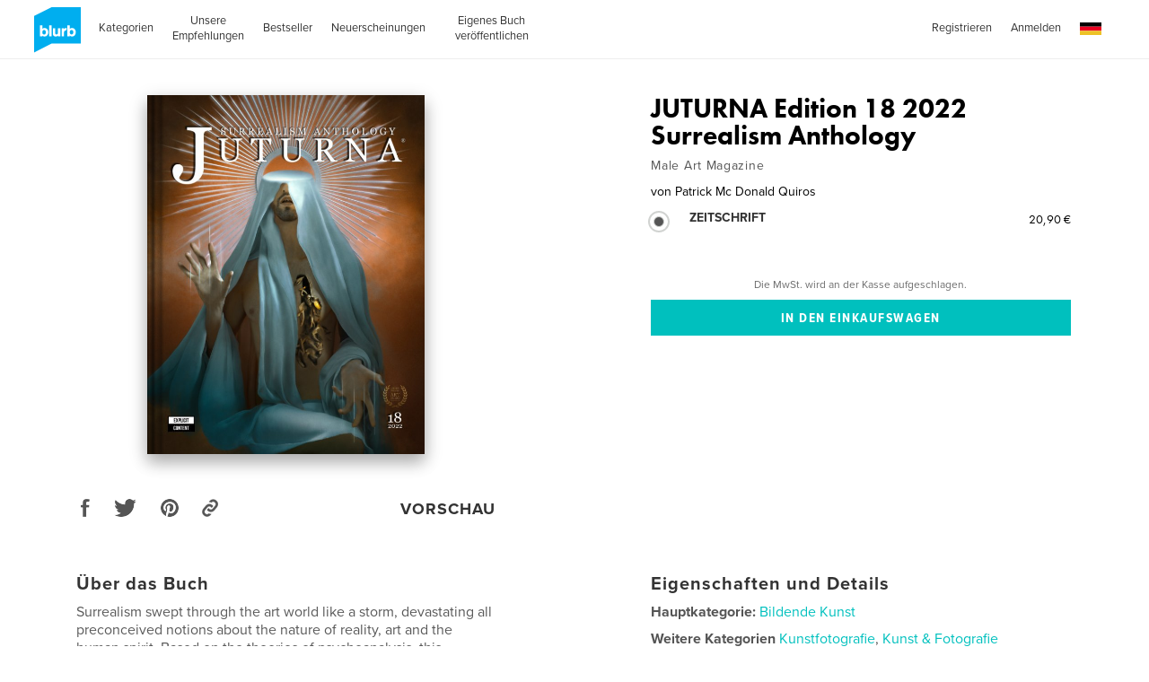

--- FILE ---
content_type: text/html; charset=utf-8
request_url: https://www.google.com/recaptcha/api2/anchor?ar=1&k=6LdYlHUUAAAAAGR0VR_KjlDMfvnnWb2XhZ4cAhOK&co=aHR0cHM6Ly93d3cuYmx1cmIuZGU6NDQz&hl=de&v=PoyoqOPhxBO7pBk68S4YbpHZ&size=invisible&badge=inline&anchor-ms=20000&execute-ms=30000&cb=8ht4ijrcxw2y
body_size: 49414
content:
<!DOCTYPE HTML><html dir="ltr" lang="de"><head><meta http-equiv="Content-Type" content="text/html; charset=UTF-8">
<meta http-equiv="X-UA-Compatible" content="IE=edge">
<title>reCAPTCHA</title>
<style type="text/css">
/* cyrillic-ext */
@font-face {
  font-family: 'Roboto';
  font-style: normal;
  font-weight: 400;
  font-stretch: 100%;
  src: url(//fonts.gstatic.com/s/roboto/v48/KFO7CnqEu92Fr1ME7kSn66aGLdTylUAMa3GUBHMdazTgWw.woff2) format('woff2');
  unicode-range: U+0460-052F, U+1C80-1C8A, U+20B4, U+2DE0-2DFF, U+A640-A69F, U+FE2E-FE2F;
}
/* cyrillic */
@font-face {
  font-family: 'Roboto';
  font-style: normal;
  font-weight: 400;
  font-stretch: 100%;
  src: url(//fonts.gstatic.com/s/roboto/v48/KFO7CnqEu92Fr1ME7kSn66aGLdTylUAMa3iUBHMdazTgWw.woff2) format('woff2');
  unicode-range: U+0301, U+0400-045F, U+0490-0491, U+04B0-04B1, U+2116;
}
/* greek-ext */
@font-face {
  font-family: 'Roboto';
  font-style: normal;
  font-weight: 400;
  font-stretch: 100%;
  src: url(//fonts.gstatic.com/s/roboto/v48/KFO7CnqEu92Fr1ME7kSn66aGLdTylUAMa3CUBHMdazTgWw.woff2) format('woff2');
  unicode-range: U+1F00-1FFF;
}
/* greek */
@font-face {
  font-family: 'Roboto';
  font-style: normal;
  font-weight: 400;
  font-stretch: 100%;
  src: url(//fonts.gstatic.com/s/roboto/v48/KFO7CnqEu92Fr1ME7kSn66aGLdTylUAMa3-UBHMdazTgWw.woff2) format('woff2');
  unicode-range: U+0370-0377, U+037A-037F, U+0384-038A, U+038C, U+038E-03A1, U+03A3-03FF;
}
/* math */
@font-face {
  font-family: 'Roboto';
  font-style: normal;
  font-weight: 400;
  font-stretch: 100%;
  src: url(//fonts.gstatic.com/s/roboto/v48/KFO7CnqEu92Fr1ME7kSn66aGLdTylUAMawCUBHMdazTgWw.woff2) format('woff2');
  unicode-range: U+0302-0303, U+0305, U+0307-0308, U+0310, U+0312, U+0315, U+031A, U+0326-0327, U+032C, U+032F-0330, U+0332-0333, U+0338, U+033A, U+0346, U+034D, U+0391-03A1, U+03A3-03A9, U+03B1-03C9, U+03D1, U+03D5-03D6, U+03F0-03F1, U+03F4-03F5, U+2016-2017, U+2034-2038, U+203C, U+2040, U+2043, U+2047, U+2050, U+2057, U+205F, U+2070-2071, U+2074-208E, U+2090-209C, U+20D0-20DC, U+20E1, U+20E5-20EF, U+2100-2112, U+2114-2115, U+2117-2121, U+2123-214F, U+2190, U+2192, U+2194-21AE, U+21B0-21E5, U+21F1-21F2, U+21F4-2211, U+2213-2214, U+2216-22FF, U+2308-230B, U+2310, U+2319, U+231C-2321, U+2336-237A, U+237C, U+2395, U+239B-23B7, U+23D0, U+23DC-23E1, U+2474-2475, U+25AF, U+25B3, U+25B7, U+25BD, U+25C1, U+25CA, U+25CC, U+25FB, U+266D-266F, U+27C0-27FF, U+2900-2AFF, U+2B0E-2B11, U+2B30-2B4C, U+2BFE, U+3030, U+FF5B, U+FF5D, U+1D400-1D7FF, U+1EE00-1EEFF;
}
/* symbols */
@font-face {
  font-family: 'Roboto';
  font-style: normal;
  font-weight: 400;
  font-stretch: 100%;
  src: url(//fonts.gstatic.com/s/roboto/v48/KFO7CnqEu92Fr1ME7kSn66aGLdTylUAMaxKUBHMdazTgWw.woff2) format('woff2');
  unicode-range: U+0001-000C, U+000E-001F, U+007F-009F, U+20DD-20E0, U+20E2-20E4, U+2150-218F, U+2190, U+2192, U+2194-2199, U+21AF, U+21E6-21F0, U+21F3, U+2218-2219, U+2299, U+22C4-22C6, U+2300-243F, U+2440-244A, U+2460-24FF, U+25A0-27BF, U+2800-28FF, U+2921-2922, U+2981, U+29BF, U+29EB, U+2B00-2BFF, U+4DC0-4DFF, U+FFF9-FFFB, U+10140-1018E, U+10190-1019C, U+101A0, U+101D0-101FD, U+102E0-102FB, U+10E60-10E7E, U+1D2C0-1D2D3, U+1D2E0-1D37F, U+1F000-1F0FF, U+1F100-1F1AD, U+1F1E6-1F1FF, U+1F30D-1F30F, U+1F315, U+1F31C, U+1F31E, U+1F320-1F32C, U+1F336, U+1F378, U+1F37D, U+1F382, U+1F393-1F39F, U+1F3A7-1F3A8, U+1F3AC-1F3AF, U+1F3C2, U+1F3C4-1F3C6, U+1F3CA-1F3CE, U+1F3D4-1F3E0, U+1F3ED, U+1F3F1-1F3F3, U+1F3F5-1F3F7, U+1F408, U+1F415, U+1F41F, U+1F426, U+1F43F, U+1F441-1F442, U+1F444, U+1F446-1F449, U+1F44C-1F44E, U+1F453, U+1F46A, U+1F47D, U+1F4A3, U+1F4B0, U+1F4B3, U+1F4B9, U+1F4BB, U+1F4BF, U+1F4C8-1F4CB, U+1F4D6, U+1F4DA, U+1F4DF, U+1F4E3-1F4E6, U+1F4EA-1F4ED, U+1F4F7, U+1F4F9-1F4FB, U+1F4FD-1F4FE, U+1F503, U+1F507-1F50B, U+1F50D, U+1F512-1F513, U+1F53E-1F54A, U+1F54F-1F5FA, U+1F610, U+1F650-1F67F, U+1F687, U+1F68D, U+1F691, U+1F694, U+1F698, U+1F6AD, U+1F6B2, U+1F6B9-1F6BA, U+1F6BC, U+1F6C6-1F6CF, U+1F6D3-1F6D7, U+1F6E0-1F6EA, U+1F6F0-1F6F3, U+1F6F7-1F6FC, U+1F700-1F7FF, U+1F800-1F80B, U+1F810-1F847, U+1F850-1F859, U+1F860-1F887, U+1F890-1F8AD, U+1F8B0-1F8BB, U+1F8C0-1F8C1, U+1F900-1F90B, U+1F93B, U+1F946, U+1F984, U+1F996, U+1F9E9, U+1FA00-1FA6F, U+1FA70-1FA7C, U+1FA80-1FA89, U+1FA8F-1FAC6, U+1FACE-1FADC, U+1FADF-1FAE9, U+1FAF0-1FAF8, U+1FB00-1FBFF;
}
/* vietnamese */
@font-face {
  font-family: 'Roboto';
  font-style: normal;
  font-weight: 400;
  font-stretch: 100%;
  src: url(//fonts.gstatic.com/s/roboto/v48/KFO7CnqEu92Fr1ME7kSn66aGLdTylUAMa3OUBHMdazTgWw.woff2) format('woff2');
  unicode-range: U+0102-0103, U+0110-0111, U+0128-0129, U+0168-0169, U+01A0-01A1, U+01AF-01B0, U+0300-0301, U+0303-0304, U+0308-0309, U+0323, U+0329, U+1EA0-1EF9, U+20AB;
}
/* latin-ext */
@font-face {
  font-family: 'Roboto';
  font-style: normal;
  font-weight: 400;
  font-stretch: 100%;
  src: url(//fonts.gstatic.com/s/roboto/v48/KFO7CnqEu92Fr1ME7kSn66aGLdTylUAMa3KUBHMdazTgWw.woff2) format('woff2');
  unicode-range: U+0100-02BA, U+02BD-02C5, U+02C7-02CC, U+02CE-02D7, U+02DD-02FF, U+0304, U+0308, U+0329, U+1D00-1DBF, U+1E00-1E9F, U+1EF2-1EFF, U+2020, U+20A0-20AB, U+20AD-20C0, U+2113, U+2C60-2C7F, U+A720-A7FF;
}
/* latin */
@font-face {
  font-family: 'Roboto';
  font-style: normal;
  font-weight: 400;
  font-stretch: 100%;
  src: url(//fonts.gstatic.com/s/roboto/v48/KFO7CnqEu92Fr1ME7kSn66aGLdTylUAMa3yUBHMdazQ.woff2) format('woff2');
  unicode-range: U+0000-00FF, U+0131, U+0152-0153, U+02BB-02BC, U+02C6, U+02DA, U+02DC, U+0304, U+0308, U+0329, U+2000-206F, U+20AC, U+2122, U+2191, U+2193, U+2212, U+2215, U+FEFF, U+FFFD;
}
/* cyrillic-ext */
@font-face {
  font-family: 'Roboto';
  font-style: normal;
  font-weight: 500;
  font-stretch: 100%;
  src: url(//fonts.gstatic.com/s/roboto/v48/KFO7CnqEu92Fr1ME7kSn66aGLdTylUAMa3GUBHMdazTgWw.woff2) format('woff2');
  unicode-range: U+0460-052F, U+1C80-1C8A, U+20B4, U+2DE0-2DFF, U+A640-A69F, U+FE2E-FE2F;
}
/* cyrillic */
@font-face {
  font-family: 'Roboto';
  font-style: normal;
  font-weight: 500;
  font-stretch: 100%;
  src: url(//fonts.gstatic.com/s/roboto/v48/KFO7CnqEu92Fr1ME7kSn66aGLdTylUAMa3iUBHMdazTgWw.woff2) format('woff2');
  unicode-range: U+0301, U+0400-045F, U+0490-0491, U+04B0-04B1, U+2116;
}
/* greek-ext */
@font-face {
  font-family: 'Roboto';
  font-style: normal;
  font-weight: 500;
  font-stretch: 100%;
  src: url(//fonts.gstatic.com/s/roboto/v48/KFO7CnqEu92Fr1ME7kSn66aGLdTylUAMa3CUBHMdazTgWw.woff2) format('woff2');
  unicode-range: U+1F00-1FFF;
}
/* greek */
@font-face {
  font-family: 'Roboto';
  font-style: normal;
  font-weight: 500;
  font-stretch: 100%;
  src: url(//fonts.gstatic.com/s/roboto/v48/KFO7CnqEu92Fr1ME7kSn66aGLdTylUAMa3-UBHMdazTgWw.woff2) format('woff2');
  unicode-range: U+0370-0377, U+037A-037F, U+0384-038A, U+038C, U+038E-03A1, U+03A3-03FF;
}
/* math */
@font-face {
  font-family: 'Roboto';
  font-style: normal;
  font-weight: 500;
  font-stretch: 100%;
  src: url(//fonts.gstatic.com/s/roboto/v48/KFO7CnqEu92Fr1ME7kSn66aGLdTylUAMawCUBHMdazTgWw.woff2) format('woff2');
  unicode-range: U+0302-0303, U+0305, U+0307-0308, U+0310, U+0312, U+0315, U+031A, U+0326-0327, U+032C, U+032F-0330, U+0332-0333, U+0338, U+033A, U+0346, U+034D, U+0391-03A1, U+03A3-03A9, U+03B1-03C9, U+03D1, U+03D5-03D6, U+03F0-03F1, U+03F4-03F5, U+2016-2017, U+2034-2038, U+203C, U+2040, U+2043, U+2047, U+2050, U+2057, U+205F, U+2070-2071, U+2074-208E, U+2090-209C, U+20D0-20DC, U+20E1, U+20E5-20EF, U+2100-2112, U+2114-2115, U+2117-2121, U+2123-214F, U+2190, U+2192, U+2194-21AE, U+21B0-21E5, U+21F1-21F2, U+21F4-2211, U+2213-2214, U+2216-22FF, U+2308-230B, U+2310, U+2319, U+231C-2321, U+2336-237A, U+237C, U+2395, U+239B-23B7, U+23D0, U+23DC-23E1, U+2474-2475, U+25AF, U+25B3, U+25B7, U+25BD, U+25C1, U+25CA, U+25CC, U+25FB, U+266D-266F, U+27C0-27FF, U+2900-2AFF, U+2B0E-2B11, U+2B30-2B4C, U+2BFE, U+3030, U+FF5B, U+FF5D, U+1D400-1D7FF, U+1EE00-1EEFF;
}
/* symbols */
@font-face {
  font-family: 'Roboto';
  font-style: normal;
  font-weight: 500;
  font-stretch: 100%;
  src: url(//fonts.gstatic.com/s/roboto/v48/KFO7CnqEu92Fr1ME7kSn66aGLdTylUAMaxKUBHMdazTgWw.woff2) format('woff2');
  unicode-range: U+0001-000C, U+000E-001F, U+007F-009F, U+20DD-20E0, U+20E2-20E4, U+2150-218F, U+2190, U+2192, U+2194-2199, U+21AF, U+21E6-21F0, U+21F3, U+2218-2219, U+2299, U+22C4-22C6, U+2300-243F, U+2440-244A, U+2460-24FF, U+25A0-27BF, U+2800-28FF, U+2921-2922, U+2981, U+29BF, U+29EB, U+2B00-2BFF, U+4DC0-4DFF, U+FFF9-FFFB, U+10140-1018E, U+10190-1019C, U+101A0, U+101D0-101FD, U+102E0-102FB, U+10E60-10E7E, U+1D2C0-1D2D3, U+1D2E0-1D37F, U+1F000-1F0FF, U+1F100-1F1AD, U+1F1E6-1F1FF, U+1F30D-1F30F, U+1F315, U+1F31C, U+1F31E, U+1F320-1F32C, U+1F336, U+1F378, U+1F37D, U+1F382, U+1F393-1F39F, U+1F3A7-1F3A8, U+1F3AC-1F3AF, U+1F3C2, U+1F3C4-1F3C6, U+1F3CA-1F3CE, U+1F3D4-1F3E0, U+1F3ED, U+1F3F1-1F3F3, U+1F3F5-1F3F7, U+1F408, U+1F415, U+1F41F, U+1F426, U+1F43F, U+1F441-1F442, U+1F444, U+1F446-1F449, U+1F44C-1F44E, U+1F453, U+1F46A, U+1F47D, U+1F4A3, U+1F4B0, U+1F4B3, U+1F4B9, U+1F4BB, U+1F4BF, U+1F4C8-1F4CB, U+1F4D6, U+1F4DA, U+1F4DF, U+1F4E3-1F4E6, U+1F4EA-1F4ED, U+1F4F7, U+1F4F9-1F4FB, U+1F4FD-1F4FE, U+1F503, U+1F507-1F50B, U+1F50D, U+1F512-1F513, U+1F53E-1F54A, U+1F54F-1F5FA, U+1F610, U+1F650-1F67F, U+1F687, U+1F68D, U+1F691, U+1F694, U+1F698, U+1F6AD, U+1F6B2, U+1F6B9-1F6BA, U+1F6BC, U+1F6C6-1F6CF, U+1F6D3-1F6D7, U+1F6E0-1F6EA, U+1F6F0-1F6F3, U+1F6F7-1F6FC, U+1F700-1F7FF, U+1F800-1F80B, U+1F810-1F847, U+1F850-1F859, U+1F860-1F887, U+1F890-1F8AD, U+1F8B0-1F8BB, U+1F8C0-1F8C1, U+1F900-1F90B, U+1F93B, U+1F946, U+1F984, U+1F996, U+1F9E9, U+1FA00-1FA6F, U+1FA70-1FA7C, U+1FA80-1FA89, U+1FA8F-1FAC6, U+1FACE-1FADC, U+1FADF-1FAE9, U+1FAF0-1FAF8, U+1FB00-1FBFF;
}
/* vietnamese */
@font-face {
  font-family: 'Roboto';
  font-style: normal;
  font-weight: 500;
  font-stretch: 100%;
  src: url(//fonts.gstatic.com/s/roboto/v48/KFO7CnqEu92Fr1ME7kSn66aGLdTylUAMa3OUBHMdazTgWw.woff2) format('woff2');
  unicode-range: U+0102-0103, U+0110-0111, U+0128-0129, U+0168-0169, U+01A0-01A1, U+01AF-01B0, U+0300-0301, U+0303-0304, U+0308-0309, U+0323, U+0329, U+1EA0-1EF9, U+20AB;
}
/* latin-ext */
@font-face {
  font-family: 'Roboto';
  font-style: normal;
  font-weight: 500;
  font-stretch: 100%;
  src: url(//fonts.gstatic.com/s/roboto/v48/KFO7CnqEu92Fr1ME7kSn66aGLdTylUAMa3KUBHMdazTgWw.woff2) format('woff2');
  unicode-range: U+0100-02BA, U+02BD-02C5, U+02C7-02CC, U+02CE-02D7, U+02DD-02FF, U+0304, U+0308, U+0329, U+1D00-1DBF, U+1E00-1E9F, U+1EF2-1EFF, U+2020, U+20A0-20AB, U+20AD-20C0, U+2113, U+2C60-2C7F, U+A720-A7FF;
}
/* latin */
@font-face {
  font-family: 'Roboto';
  font-style: normal;
  font-weight: 500;
  font-stretch: 100%;
  src: url(//fonts.gstatic.com/s/roboto/v48/KFO7CnqEu92Fr1ME7kSn66aGLdTylUAMa3yUBHMdazQ.woff2) format('woff2');
  unicode-range: U+0000-00FF, U+0131, U+0152-0153, U+02BB-02BC, U+02C6, U+02DA, U+02DC, U+0304, U+0308, U+0329, U+2000-206F, U+20AC, U+2122, U+2191, U+2193, U+2212, U+2215, U+FEFF, U+FFFD;
}
/* cyrillic-ext */
@font-face {
  font-family: 'Roboto';
  font-style: normal;
  font-weight: 900;
  font-stretch: 100%;
  src: url(//fonts.gstatic.com/s/roboto/v48/KFO7CnqEu92Fr1ME7kSn66aGLdTylUAMa3GUBHMdazTgWw.woff2) format('woff2');
  unicode-range: U+0460-052F, U+1C80-1C8A, U+20B4, U+2DE0-2DFF, U+A640-A69F, U+FE2E-FE2F;
}
/* cyrillic */
@font-face {
  font-family: 'Roboto';
  font-style: normal;
  font-weight: 900;
  font-stretch: 100%;
  src: url(//fonts.gstatic.com/s/roboto/v48/KFO7CnqEu92Fr1ME7kSn66aGLdTylUAMa3iUBHMdazTgWw.woff2) format('woff2');
  unicode-range: U+0301, U+0400-045F, U+0490-0491, U+04B0-04B1, U+2116;
}
/* greek-ext */
@font-face {
  font-family: 'Roboto';
  font-style: normal;
  font-weight: 900;
  font-stretch: 100%;
  src: url(//fonts.gstatic.com/s/roboto/v48/KFO7CnqEu92Fr1ME7kSn66aGLdTylUAMa3CUBHMdazTgWw.woff2) format('woff2');
  unicode-range: U+1F00-1FFF;
}
/* greek */
@font-face {
  font-family: 'Roboto';
  font-style: normal;
  font-weight: 900;
  font-stretch: 100%;
  src: url(//fonts.gstatic.com/s/roboto/v48/KFO7CnqEu92Fr1ME7kSn66aGLdTylUAMa3-UBHMdazTgWw.woff2) format('woff2');
  unicode-range: U+0370-0377, U+037A-037F, U+0384-038A, U+038C, U+038E-03A1, U+03A3-03FF;
}
/* math */
@font-face {
  font-family: 'Roboto';
  font-style: normal;
  font-weight: 900;
  font-stretch: 100%;
  src: url(//fonts.gstatic.com/s/roboto/v48/KFO7CnqEu92Fr1ME7kSn66aGLdTylUAMawCUBHMdazTgWw.woff2) format('woff2');
  unicode-range: U+0302-0303, U+0305, U+0307-0308, U+0310, U+0312, U+0315, U+031A, U+0326-0327, U+032C, U+032F-0330, U+0332-0333, U+0338, U+033A, U+0346, U+034D, U+0391-03A1, U+03A3-03A9, U+03B1-03C9, U+03D1, U+03D5-03D6, U+03F0-03F1, U+03F4-03F5, U+2016-2017, U+2034-2038, U+203C, U+2040, U+2043, U+2047, U+2050, U+2057, U+205F, U+2070-2071, U+2074-208E, U+2090-209C, U+20D0-20DC, U+20E1, U+20E5-20EF, U+2100-2112, U+2114-2115, U+2117-2121, U+2123-214F, U+2190, U+2192, U+2194-21AE, U+21B0-21E5, U+21F1-21F2, U+21F4-2211, U+2213-2214, U+2216-22FF, U+2308-230B, U+2310, U+2319, U+231C-2321, U+2336-237A, U+237C, U+2395, U+239B-23B7, U+23D0, U+23DC-23E1, U+2474-2475, U+25AF, U+25B3, U+25B7, U+25BD, U+25C1, U+25CA, U+25CC, U+25FB, U+266D-266F, U+27C0-27FF, U+2900-2AFF, U+2B0E-2B11, U+2B30-2B4C, U+2BFE, U+3030, U+FF5B, U+FF5D, U+1D400-1D7FF, U+1EE00-1EEFF;
}
/* symbols */
@font-face {
  font-family: 'Roboto';
  font-style: normal;
  font-weight: 900;
  font-stretch: 100%;
  src: url(//fonts.gstatic.com/s/roboto/v48/KFO7CnqEu92Fr1ME7kSn66aGLdTylUAMaxKUBHMdazTgWw.woff2) format('woff2');
  unicode-range: U+0001-000C, U+000E-001F, U+007F-009F, U+20DD-20E0, U+20E2-20E4, U+2150-218F, U+2190, U+2192, U+2194-2199, U+21AF, U+21E6-21F0, U+21F3, U+2218-2219, U+2299, U+22C4-22C6, U+2300-243F, U+2440-244A, U+2460-24FF, U+25A0-27BF, U+2800-28FF, U+2921-2922, U+2981, U+29BF, U+29EB, U+2B00-2BFF, U+4DC0-4DFF, U+FFF9-FFFB, U+10140-1018E, U+10190-1019C, U+101A0, U+101D0-101FD, U+102E0-102FB, U+10E60-10E7E, U+1D2C0-1D2D3, U+1D2E0-1D37F, U+1F000-1F0FF, U+1F100-1F1AD, U+1F1E6-1F1FF, U+1F30D-1F30F, U+1F315, U+1F31C, U+1F31E, U+1F320-1F32C, U+1F336, U+1F378, U+1F37D, U+1F382, U+1F393-1F39F, U+1F3A7-1F3A8, U+1F3AC-1F3AF, U+1F3C2, U+1F3C4-1F3C6, U+1F3CA-1F3CE, U+1F3D4-1F3E0, U+1F3ED, U+1F3F1-1F3F3, U+1F3F5-1F3F7, U+1F408, U+1F415, U+1F41F, U+1F426, U+1F43F, U+1F441-1F442, U+1F444, U+1F446-1F449, U+1F44C-1F44E, U+1F453, U+1F46A, U+1F47D, U+1F4A3, U+1F4B0, U+1F4B3, U+1F4B9, U+1F4BB, U+1F4BF, U+1F4C8-1F4CB, U+1F4D6, U+1F4DA, U+1F4DF, U+1F4E3-1F4E6, U+1F4EA-1F4ED, U+1F4F7, U+1F4F9-1F4FB, U+1F4FD-1F4FE, U+1F503, U+1F507-1F50B, U+1F50D, U+1F512-1F513, U+1F53E-1F54A, U+1F54F-1F5FA, U+1F610, U+1F650-1F67F, U+1F687, U+1F68D, U+1F691, U+1F694, U+1F698, U+1F6AD, U+1F6B2, U+1F6B9-1F6BA, U+1F6BC, U+1F6C6-1F6CF, U+1F6D3-1F6D7, U+1F6E0-1F6EA, U+1F6F0-1F6F3, U+1F6F7-1F6FC, U+1F700-1F7FF, U+1F800-1F80B, U+1F810-1F847, U+1F850-1F859, U+1F860-1F887, U+1F890-1F8AD, U+1F8B0-1F8BB, U+1F8C0-1F8C1, U+1F900-1F90B, U+1F93B, U+1F946, U+1F984, U+1F996, U+1F9E9, U+1FA00-1FA6F, U+1FA70-1FA7C, U+1FA80-1FA89, U+1FA8F-1FAC6, U+1FACE-1FADC, U+1FADF-1FAE9, U+1FAF0-1FAF8, U+1FB00-1FBFF;
}
/* vietnamese */
@font-face {
  font-family: 'Roboto';
  font-style: normal;
  font-weight: 900;
  font-stretch: 100%;
  src: url(//fonts.gstatic.com/s/roboto/v48/KFO7CnqEu92Fr1ME7kSn66aGLdTylUAMa3OUBHMdazTgWw.woff2) format('woff2');
  unicode-range: U+0102-0103, U+0110-0111, U+0128-0129, U+0168-0169, U+01A0-01A1, U+01AF-01B0, U+0300-0301, U+0303-0304, U+0308-0309, U+0323, U+0329, U+1EA0-1EF9, U+20AB;
}
/* latin-ext */
@font-face {
  font-family: 'Roboto';
  font-style: normal;
  font-weight: 900;
  font-stretch: 100%;
  src: url(//fonts.gstatic.com/s/roboto/v48/KFO7CnqEu92Fr1ME7kSn66aGLdTylUAMa3KUBHMdazTgWw.woff2) format('woff2');
  unicode-range: U+0100-02BA, U+02BD-02C5, U+02C7-02CC, U+02CE-02D7, U+02DD-02FF, U+0304, U+0308, U+0329, U+1D00-1DBF, U+1E00-1E9F, U+1EF2-1EFF, U+2020, U+20A0-20AB, U+20AD-20C0, U+2113, U+2C60-2C7F, U+A720-A7FF;
}
/* latin */
@font-face {
  font-family: 'Roboto';
  font-style: normal;
  font-weight: 900;
  font-stretch: 100%;
  src: url(//fonts.gstatic.com/s/roboto/v48/KFO7CnqEu92Fr1ME7kSn66aGLdTylUAMa3yUBHMdazQ.woff2) format('woff2');
  unicode-range: U+0000-00FF, U+0131, U+0152-0153, U+02BB-02BC, U+02C6, U+02DA, U+02DC, U+0304, U+0308, U+0329, U+2000-206F, U+20AC, U+2122, U+2191, U+2193, U+2212, U+2215, U+FEFF, U+FFFD;
}

</style>
<link rel="stylesheet" type="text/css" href="https://www.gstatic.com/recaptcha/releases/PoyoqOPhxBO7pBk68S4YbpHZ/styles__ltr.css">
<script nonce="i8hSKActB9_mQKinUCTOXQ" type="text/javascript">window['__recaptcha_api'] = 'https://www.google.com/recaptcha/api2/';</script>
<script type="text/javascript" src="https://www.gstatic.com/recaptcha/releases/PoyoqOPhxBO7pBk68S4YbpHZ/recaptcha__de.js" nonce="i8hSKActB9_mQKinUCTOXQ">
      
    </script></head>
<body><div id="rc-anchor-alert" class="rc-anchor-alert"></div>
<input type="hidden" id="recaptcha-token" value="[base64]">
<script type="text/javascript" nonce="i8hSKActB9_mQKinUCTOXQ">
      recaptcha.anchor.Main.init("[\x22ainput\x22,[\x22bgdata\x22,\x22\x22,\[base64]/[base64]/[base64]/bmV3IHJbeF0oY1swXSk6RT09Mj9uZXcgclt4XShjWzBdLGNbMV0pOkU9PTM/bmV3IHJbeF0oY1swXSxjWzFdLGNbMl0pOkU9PTQ/[base64]/[base64]/[base64]/[base64]/[base64]/[base64]/[base64]/[base64]\x22,\[base64]\x22,\x22AcOiJzAcCGUnWsO/OQYOXAPDtntBw5lUbi1fTcOXU33Cs253w6B7w4JlaHpQw6rCgMKgXm5owpl0w79xw4LDhRPDvVvDh8KSZgrCvF/[base64]/CgjLCm3R/XAQ4w6bCqyYTwrjCn8O/worDlE8+wq8gBRXCgwJowqfDucOhFDHCn8OWchPCjxfCssOow7TCjsKUwrLDscOKbHDCiMKIFjUkHsKKwrTDlzM4XXo8acKVD8KxVmHChljCuMOPcx3CsMKzPcODe8KWwrJcPMOlaMKeEx1uMMKGwoUOaWDDlMO8ccOuPsOLdkPDssO2w7/ChcO1HVzDgQYcw60Dw4XDmsKjw4J6wpZsw6PCpsOswpoBw4wyw68vw4TCnMKjwr/DqxTCqMOTCiTDhUrClRXDgQ/Cu8OxM8OONMOSw6/[base64]/DlGIgw43CiWTDjz4lJxLDqClbEcKaw4oJPHTCjMOgNsOcwrHCs8K8wpHCn8Olwro/wql3wo3ClwoAA2UBIMKLwrdvw71bwokAworCq8O4N8K8P8Ouemx2cF5Pwqx6AcO8FsOmc8O5w4ELw7F/w6nCkjxxSsOew5vCm8O9wqApw6jConTDosODXMKdL3QsUlPCjsO2w7vDncKewp/CjBXDn3Qzwrs4Q8KewpjDvi7CiMK8YsKdeBHDvcOGXGtmwqTDksKFaVfCuT9vwrfDsXYCN1VUE1pGwptTZRBrw4vChCpic3nDoXnDtcOkwoRNw5jDlMOJM8OGwoEywo/CrQ9OwqzDgl/CtyFDw51Gw7NFe8KGQsKFQcKzwrh8w4jChnZGwq7DiTQQw7sJw7JnPsOww6MtJMKhAcOxwoVjBcKaO0rCgTzClsKkw7w1GMOdwq3Dn2TDmMKwecOkGMKtw7U/LRBRwqNMwp/CkcO8wq99w6BuFkgMPzLCjcKtdsKjw4nCk8Kvw599wpUTKsK5B2PCnMKXw7nCs8Ogwo8dLsK8dR/CisKJwrjDm2xeFcOHNgrDjXbCocOSAEcUw4NqDcO7wqvClmN7MEp1wp3CtjHDj8KHw5/CqSfCkcO6ECvDpHEMw6tUw4PChVDDpsO4wpLCmMKcZUI5A8OsQG0+w6rDpcO9ay9xwrs8wprCmMKsWnA0A8OiwpUrLsKqFhwFwpnDo8OUwphAYcOGacKzwooNw707cMOyw705w6zCmcO/CVDChsO8w5lPwpBNw6LCjMKcd3RrE8OvM8KfCSrDqyLDr8KWwoEowqpVwrrCr0QYXnfDvsKIw7rDk8Kww4nChAgXQ2Uuw4UNw5zDo31NJlXClFPDgcOxw7/DlhXCsMOOJ0PDicKGYCPDv8OPw78xTsOPw5zCt2XDhMOVLMKla8ORwr7DoWvCssKOEcOKw6HChj9nw7hjRMOEwrnDtGwawrE7wovCq0LDiwwswp/CqTfDhx9TJsKYDCXCkWtVEMKvKlgrLcKREMK7ZirCjx3DmMOCWAZuw4FswokvB8KQw4LCgsK4YiDCo8OUw6wsw58Iwq53WkjCg8OVwoghwpXDkS7CnDvCkcOfH8K+FTluXRh7w5LDkSovw53DsMKCwq/DqDlHNxjCh8OELsKwwpRrd0YBZsKUOsO9MHpGbEfDpsOBT3VWwrdrwoIOMMKLw7zDmsOEF8OXw5gKZMOlworCm0jDiEFJC1pLJ8Oew7UPw4JWZ0hMw6LDpE7Co8OBC8ODVRPCv8K+w7ciw5MVPMOsD3LDl3LCjMOAwpNwRMKncSYhwoLCqMOWw50ew4PDrcK/CsOPHkgJwpIzAnF7wr5NwrnCjC/DlzTCu8KywqrDpcKGUArDhcKAcDtMw4HCnhNQwrkvU3Bzw7LDj8KUw6zDk8KyIcK7wp7Dn8KkbsO1b8K1Q8OawrQsQ8K/McKSB8ORHGfCg0/Cjm3CjsKMPBvChMKae1XCqsOKGsKQUsK7GsO8wqzDgTTDvsKxw5cVFMKTScOfF3cHecO8w7zDqMKEw7kVwq3DsCbDnMOtZjLDucKQf1MmwqLCnsKGwrkSwpHDgTjCmsO3wrwbwpPCu8O/KsOdw6JiWmoYVnvDjMKdC8K/wp3CvnLDiMKJwqDCocKbw6zDizR5LzHCly7CnmkCVSwbw7E2TsOZSkxYw5PCuAzDoVvCn8KZAcKxwqVjBcOewpXCpUPDpDJdwqjCncKjUF8gwr7Cim1GV8KkLHbDqcOEEcOlwq08wqMLwqwIw4bDhRzCjcKXw78Ow6jCo8KKw49sQz/CsDbCg8Osw7tzw5vCjkvCucO3wqzClSx/[base64]/[base64]/b2k2w4jCvcKCwrR1w73DlUJTw4zDjzF5ZcOQasO2w6PCkmNswqzDqygdXwLCryNUwoMow6DDsAI9woszNFPCksKjwoDCmVXDjMOawqw/TcKhTcK5QjsewqDDmQPCqsOoUxBZPjAvb3jCggR4blIgwqAAWQYUYMKEwqxxw5LCnsOKwoDDkcOQHDkywonCmcKBEGEnw4rDsXc7X8KQDlZeZQ3CqsOPw73DlMKCfsKsNx46wogCDwPCpMKwB37CrMKiNsKWXVbCl8KWFRsnAMObOjXCqMOgVcOMwr/CpDhAwrTCs0UmLsOsPcOkYUYuwrbDnQ1Tw64dDRYybmsPEsKEUUU+w4UUw7bCrVMFaBbDrBHCs8K9X3BZw5R9woglM8KpDVFjw7nDt8KUw6I+w7fDvGPDvMOHIg01eR8/w79kVMKZw57DtApkwqLCqRlXWi3DkcKiw6zCmMOew5sWwr/DunRKwrzCusKfDsOlwqhOwpjDnB3CvMOTMyZhEMOVwpoSe2o1w5IMF2cyM8K9J8OFw53Dl8OrMR4TYjErDsOOw4JmwoxcKRPCv1Azw53DvypXw7wzw5XDhVo0cybCn8OCw4cZKcOywrrCjnDDhsOow6jCvsO5GsKlwrPCjl9vwo9+VMOuw7/[base64]/CvTJuw5B/[base64]/Dr8O5IcOkwrTDplRYw6HCiEkbwq5gw5UUw6EGcMOGLsO2w6kTMMKYwo8mFSBcwrp1EFlMwqtCH8O5w6rDghzDs8OVwr7CozfDrzvCl8O4aMKRYMKDwqwFwoQNP8KJwroJaMKqwpMNw5vCuWDDvTlEVDjCuTp9V8Ocw6DDtsOgdX/CgGB0wpwjw5gbwrTCsTNVS1XDg8KQwoopw6HCpMKPw7xvVGBYwoDDocOOwq3DmsKywp07XcKiw7zDqMKrbcO/IsOOEEdCI8OKw77CnQYcwqLDu1gzw61Hw4/DrRt4bcKfDMKXQcOJfMO4w5gEVsOnMnfDksOfN8K+wohdcVzDncOmw6TDuAXDkngWKUhzBVIXwp/Dp0jDvBfDs8KgMGnDqhzDmFvCnTXCo8KIwr4Rw6cidUoowonChRUew5fDssKdwqzDkUMmw67Du3UycgNfwqREGMKuwq/[base64]/PMK6wqgHd15Nw7XDkMKkPsK9wrbDu8KsCcKOPgDDt8OUwrJ3wpvCrMKOw7jDpMKbVsOrDUEdwoQZI8KkPMOKSyE4woBqHwbDt1Y+bVUDw7XCoMKkwrZRwr/DjsOhdB/CrTzCjsKjO8OXw6TCqELCh8K4EsOgPsO8RW4+w4YRQcKMLMOoKsO1w57CvjTDisKzw6MYB8OkF2zDslhVwrEfZsOpNDprTcOIwrZ/XEHCuUTDvlHChQ3Cg0lAwogIwp/[base64]/DkQQNwqPDn8K/ZsKGwrFEw5rDmBg0w4DCqcODVMKlL8KQwpLDrcKxMcOdwqFww7nDqcKVTTkYwq3CkFxvw4J8ImlDw6jDvyvCvU/DpMOUZg/[base64]/Ck8KLw599CMKbfcOYw7jDh8KCKcOywonDmUXDtkbCvRnDmBN3w7wGScKTw7BkfEQqwrvDs0dgQTbDvC3CrsOpSkN2wo7CoybDmVASw4FEwpHClMOdwqB/RsK5P8K9RcOYw6c1wpvCnxhMK8KsH8KCw6zCmMKsw5LCuMK+dsK3w5fCgsOOwpLCt8K2w6UUwr9wUT0xM8Kzw5bDjsOwEmxsElwow4EAHH/[base64]/L13DjMKQwqLCs8OUwrhzw5kOMHfDk3nDkRPDssOvwpbCgFg9w58wXiNqwqDDpDHDkHxTGWbDmSN6w63DoATCpcKiwoTDlhDCn8OEw6tGw6cuwpBnwqjDj8OFw7TClT5POFJoCDszwobChMOZwoTClcKAw5vDq13Cqzkya0ddOcKRAVPDlDERw4PDhMKfD8O/wpoDF8OLw7DDq8OIwoUrw4zDrcO+w4LDrMKgaMKnYzrCq8KWw5fCpxPDrDjDqMKfwqPDoBxxwpApwrJlwpXDksO9Ii8ZcwnDtsO/FzbCv8OvwoXDrDxvw5nDiX7CksKXwozCnBHDvC9tEW43wojDsR/CnGZBTsO2woc8EmTDtRgDQ8KUw4TDinJ/woXCq8ObayXCm2vDqcKUaMOBbmDDj8KcQm8IHVlealRzw5DCnRDDnmx4w6jCo3HCh0p4W8KswpfDml/[base64]/CiFXDrEfCosKKwqfCocK7wpozfMOqw4nCjVzCsATCsGfDsH94wotOwrHDlTXDrzQAL8K4OsK8wr9Aw5FHMTzDqyY7wqQPCcKeLlBOw68ew7YIwqlvwqvDm8O8wp/[base64]/wqfDhUtqQFzCnn1ODMOiw4LClcOwwoTCjCPCjEsrCxEqBHBmAWbDgVLDiMOdwp3ClMKWMcOXwrXCvsOIcGfDnkDDolzDtcOqCMOvwovDjMK8w4PDvsKRPCQJwoZqwoDDhXVmw6TCi8OVwpdlwrxWwqLCjMK7VR/[base64]/CnSxCW8OfRHICWsKMwrLDuwLClS8Mw7hywonDpsKGwqgFW8Kzw5hyw5d+JwkJw4txG3wZwqrDqwHDhMKbD8OYAMOPUEYbZCV1wqHCkcOvwrpNGcOYwqw9w781w6/CrMKJCiF+cX/CkMOewoPClELDqcKMa8KfF8OgXwXDs8K+X8OgMsK9azzDhhUjJ37CrcObNcKmw7XDpcK5LMKWw4EOw6wXwoPDgxhfZgHDvmfCrz1LCsOfecKUc8O9McKrccK/wrUww4DDrCnCjcOgdsOFwqfDrnzCjMOiw7ARf0gWw6Yxwp/CkhzCjhHDvhosUcOBOcO8w4x4JMKSw6dFaVjDtSlKw67DrDfDvE5WaxTDjsO+EMOfZMKgw6gMw4ZebcOwFT9/wozDisKLw4/CksKkaFsoBMK+XsKVw6fDkcKSPsKtOsKXwpFGIcOOUcOTXcOcH8OPRsO7woHCsx1Iwp58ccKAbncbY8KWwoLDlibCkyxgw5XCsnnCnMOhw6PDqDPCqMOmwqnDgsKPZMOxOy/CosOICsO3IwxNVk9vbyLDjHoew5jClWjCv1rCjsOOGcOxckobCWPDkMKNw7A6BCfCocKhwq7DgMKtw7IvKMOrw4NIQ8KQJ8OfXMORw6/DtsK+Di7CviBhFFcbwoEuasOWeQtcZMOKw4zCjsOQw6EgE8O6w6LDoXQJwprDosO7w4rDq8KHw6drw7DCuRDDsDXCmcKvwqrCssOIwqHCssOzw5XCk8OCXXgkQcKEwokbw7B5YzfDlCLCl8Kxwr/[base64]/wr7CsBnDhsOrw7xbw4vDknLCnj5THcOJwqbDlhUMNGHCtAFrBMKxfcKXH8KiSk3DqkkNwqfCo8OiSVDCvXtqZsOnI8OEwrg/VSDDtTdmw7XCmzJxwrfDtTg3e8KETMOtPnzDrcO4wrnDmQ/Dl28ZIMO/w4TDk8OZCy/DjsKyAcOCw6IOYUXCmVc2w4vCq10Uw4x1woFYwqHCq8KfwojCqSYSwqXDmQVQMMK7Ig86VsK7IXhhwqcww6E6ax/DmEHCh8OMw5xCw6vDvMOIw4ocw4Usw7dUwpnChMOVKsOANRkAM2bCicKFwpcXwrvClsKnwoQjFD1FX0cUwp5OSMO0w5sGQ8KlRQdbwqbCtsOKw73DhkdnwrwNwoPDlhvDjB44IcO/w63Dg8KJwoNyMAjDmAPDtsKgwrBTwowAw7I/wqU7woosfFHChjNccDYJK8KnXV/DkcOPBW7CuSk7OnVww6I+wpLCoAUBwrEGNWTCrA9Jw6jCnjAsw7TCinzCmgBbK8OTw77CoXMxwpbCqUEYw6QYHsKzfcO5dMKwPcOdHcK/JXZBw6JZw6HCiSULEyI8w6fCuMKQaRYAwrvCvlFewocZw7fDjSvCuSbDtx/Di8OZF8KAw7lJw5Ehwq08fMO8wrfCqQ4xTsOhLX/DhRHCkcOPbUPCsQpBYx1IU8OTc0kjwo93wo3DjnsQw73CoMKmw5XDmDI+DMK9wpnDlMOLwrEHwqgZFmMxaX7CqCzDkRTDj0/[base64]/CnsOrw6rCphbDkhBpwpEFOsK7wpwVw5LCksOoESfCgsOjw4IqNB8EwrE7Zxtmw6hNUMOzwp7Ds8OJY24VGgvDhcKYw6TDr2DCrsObWsKEAFrDmMKhIXXCsDlsOhpmS8KBwp/DjcKvwpTDhjBBN8KPDQ3CtUUdw5Z0wqfCl8OLKjpyNMKMesOfXyzDjTbDjsONI0lSZG42wojDjVnDjnjCqiDDusO9OMKSCsKGw4rCnMO3En9VwpLCjMOxKiJiw4bDmsOFwr/[base64]/DkgFRAcKdUkrDmijDgcOLwpstQMKdXsOYwoluwrB0wqzDhA1bw7ABwqdta8OKIkIJw6LCscKIIDjDm8O/w7JQwpNJwo4xV0bDm1zDlXDDhSMOMCNZF8K9JsK4w6sOChPDjsOswrLCkMKpTWfCkTHDkcO3DcOQIyzCusKiw5tVw6A7wqrDvzAIwrnCiEnCvcK0w7R3FAAnw5kvwr/CksOucCDDiRHCgsKscsOOTzYIwq3DvGLCmiRRBcOYwr9pGcKnQFM7wrACXsK5IMKtccKEKUACw58ww7DDucKlw6fDvcO+w7MawpnDjMOPcMOdY8KUdnfCgTrCkmvCkysowpbClsKNw60/wobDuMKfDMOVw7VVw4HCusO/w6jDksK9w4fDl0jDjnfDul9cd8K5DMOpKSkVwoEPw5ttwrHDtMKGMkTDsRNKCsKPFiPDjR0CLsOVwpjCnMOFwoXClsOBJ1PDusKzw6Ehw5TClXzDqDFzwp/Dhn9+wofCusOpVsK5w4jDn8KSIx8SwrPDm2ERNsO6wpMsSMOAw61DaypCecOuU8KNF3HDmDkqwoFdw5zCpMKkw7MHFsOxw4/CvcOYwrrDpHDDo35dwpXClsK4wobDhsOEb8KIwro4KllkX8O5w4/ClwwGChbCiMOcZ1pbwojDjyZFwqAdaMOiOsKNS8KBEzALbcK8w4LCrxEfw7QSGMKZwpAraWjCrMOwwqbCr8Oib8KYKRbDq3VGw7k/wpR+FBHCj8KIMsOFw592fcOraFXCpMO8wrjCrFIkw7gpQ8KUwrpiT8KwaU9ow64+wobCoMOywrVbwqogw6A2fEzCnMKaw4rCnMO3wqIYKMO6w77Ds3MgwozDu8OGwrPDhnhJCcKSwrgnIhprIMOyw4/CjcKIwp9maid4w4c9w6PCgUXCoRthO8ODw4LCuRbCvMK+S8ORacOUwqFNwrphMjMiw7LCh3fCnMOVNMOzw4VQw5gdNcOXwqBYwpDDlSR6FiAIYkZ3w4xHUMKbw6VOw7nDj8Oaw6ovw5rDmHjCpsOdwoDDhxzDvjExw597MT/[base64]/WUPCjCpywolNw7LCjG9RSSx6w4zCt2UlwrF1Q8O5DMOMIAsiGQViwofCh39Ywr3CoRfCtmrDpsKuSE7Cm116RMOBw7Nawo8FHMOdSUUuZMOeQcKiw6B6w7k/[base64]/w5zDv0zCvG90w581wphgw5PCu8Knw7DDmsOLEMO4EsKpw5ETworDtMK4w5h1w7rCnngcLMOIPcO8R2/CpMKmE3TCtsOQw6ktwo8lw6MXesOWZsONwr4Nw6/[base64]/CqwpBwoDCkkXCksKAHEZmwrfDuMKgw7vDpnTCicK7FsO8cSQjMCUDbsOEwp/Ck0gYEkTDssO2woHCscKmT8Kdw6xtQDzCtcKDOy4GwrnCtMO7w5hVw50Gw5zDm8KjUFlBfMOLG8O1w5DCu8OSecKVw4E9ZsK/[base64]/Dr8K+w4zDtUUBRsK0wpNLB2rDvUAdQsKdc8KIwpRZw6Vmw7Nkwp7DnMKQFsOZc8K5woDDiWzDukMSwpbCiMKpA8OCZ8KpTcK+EsOBIsKuGcORHRYBfMOFI1g2OgFswrR8b8KGw7XCk8Otw4HChUbChxrDiMOBd8OWbVliwqooNTcpJMOTw7FWQcOAw6/DrsK/Hkl7BMKfwrfCplRIwovChVvCqiI+w4xuFz84w4TDtGpiW2PCtStIw67CpTPCnloLw75OHsOVw7/DiTTDocKpw4AjwpzCq3hJwqFvd8OaYcKvZMK5Wn/[base64]/DpcOAQ8Kowo4yw51VWnEbOsO4w4PCn8OoaMK3FMOEw4HCtQIvw6zCoMKZOMKSKkrCgUwKwrrDl8K4wrPDscO/w4o/CsOnw5JGJ8KmJgMswofDmXY2ZFkzZjTDhlfCoU9BVgLCncK+w5JTdsK/Bh9Sw45qR8Orwq59w4LClQoHXcOVwoV8TsKVwr4ZAU0nw4VQwqABwrLDicKMw47DlldcwpUHw5TDqigZdMKIwqVfXcKVPGTCnxLDoxkPYsKwHl7Cnyw3LsKnPcKQwp/CsBnDpl0/wpQiwqx8w5tCw6TDisOkw4HDmsOlYx7DqhkrXjhsJgYhwrJbwoJrwr0Dw5REDwPCti3DgcKZwp4Bw4FHw5LCgWpBw5TCtwHDisKIw6zCkn/DiyrDucOsNT1rLcOwwpBXw6zCusOYwrs0wrpew6FyQ8OjwpvCr8KMDXrCkcKxw6wQw4XDjG0Vw7TDjMOnB1shfCrCriJtb8O3SkTDnsORwqTDmgHCpsORw5LCtcKRwpo0SMKsccKUJ8Omwr7DpmRWwoMcwoPClX8xPMKPbcKvVi/CvEc3C8KfwqjDpMOLDAUqCG/Cin3CglbCiT06H8KtXsO5BDTCoCPCuhLCiXDCi8OhW8O3woTChcORwpN3MAzDmcOzJMOVwrXCrsK3GcKAViR1Y0zDl8OVO8O0CHQEw65hw5fDgCwQw5vClcKYwosSw7wvWng/IShqwow2wqTCvFQ2X8KRw5/CoAorPgTDjAYNCMOKR8KIayfDpcOTwpo1CcKyMw1kw64/w4nDh8O/IwLDq2nDq8KMHW0uw7/CiMKPw4/CisK6wpHCrGMSwpzCgF/ChcKVAjx3Qj4swqbDisOqwozCp8OMw40TUyt4TUkJwrXCrWfDkFTCnsOew53DtsKRb0fCgVjCusKbwpnClsKswoV5CCPDmQcTOz/Cv8OQH2XChQvChsOfwrPDoHg9a2h2w4vDh0DCsjViMlN6w7rDsDJhSyZcGMKZTMOKJgXClMKmZsO4w6MJQmREwprCm8OZPcKRByITXsOHwrHCiDzCsgkiwoLDh8KLwp/Dt8OWwpvCqcKnwqEIw6fCucKjIMKKwqnCtSduwogWDkfCrsOQwq7DncK6KcOQe1PDusOlShjDm1zDucKFw59oPMKgw7PDj1LClsKJdBt/JMKTRcObwobDmcKFw6o8wprDu14aw63DisKhw45DH8KTC8OudVjCqcKAUcKQwrBZMV0XHMKEw7ZEw6EhOMKCBsKew4PCpQ7Cu8OwBcOgUFfDr8O5acKHN8OFw75twpDCkcOHZBYlM8OyZwZcw7Rhw49NbygfOMO/QwYzR8KMPnzDjHPCg8KMw5Vow7LCmMKCw53CjcKMSXsvwoxWV8O0GC3DqcOYwrBsblhEwq3Ck2DDtzANcsObwqNww75SYsO9H8OnwofDoxQvb3gKS3fDmEfDulfCnMOAwqbDmMKUH8KoDlNKw5/DmSowKMK/w6nCi385K0fCtlBPwqV8JsK/[base64]/HMOUGMKZwopnw7dbeFHDgMK6wrPCviUYw4fCmGBqw5vDo2F7wr7DnxgKwoZhN2/CqkzDrcOCwofCpMKBw6lkw4HCv8KQdFjDhMKIecK9wpgmwqknw7XDjAMuw6ZZwpLDvyQRwrLDrsO1w7lObgjCqyILw7PDkRvDm33Dr8KMEsKPLcKFwoHCgMOZwoLDkMK/f8KcwofCqcOswrVlw7oEWFl/ETQOWcKXUhnDjsO8d8KIw6InCRFtw5cPBcO4HcOKVsOqw5w9wrZwH8KxwoxmOcOfw7gkw59bVMKoWsOXL8OvFkQowrnCpWPDpcKnwrfDicKgTsKsCEZJDBccbFgVwoMiA2PDqcO8wpBJCwcBwqcwexvDtsOow7/[base64]/DkMOMw4NsCMOiwqbCmsOtVMK2wrwawrTCul/Co8OFTMK3wpMswqZ/VUk8wrfCpcO7TGBvwrlvw4vCiHZhw48hGh0Yw6w8w7XCkMOFNWAiXRLDkcOkwqBJfsO8wo7DocOaQ8K8UsOjIcKaHyrCpcKbwprChMOtBDIkXlTCnlBcwpXCpCLCv8O9FsOgVcOjaGt/CMKbwrHDoMORw65eLsO1cMK3QsOpasKxw7ZYw6YgwqPChmolwofDgHJdwp7CsXVFw47Dl0hZX2B8SMKdw5MwRcKgCcOrdsOYOcOiZEQow45KKRTDn8OFwrLDkzDCkWRNw5llNcKkOcK6wrHCq0gaWMKPw5vCsmcxw7rDjcOsw6V3wpTCq8OCEy/[base64]/[base64]/DqRDDoyA4L8O+DcOPw6xXAMO9wqDDjMKFwqTDnMKyCxEPNC7ClEnCrMKKwprChRZLw6jCpcOoOl/CmsK/WsOwP8OzwqXDqizCsi9sZHDCmHoawo7CvCNie8OyEMKmdUjDnEDCkkYfRMOhFsOHwp3Cgm0Qw5TCqsKxw5pxIQXDhGFgLWLDlRAywrTDlVDCu07CrANVwoASwo7CsD9QJVEzd8KiJ0sAdsOqwrAgwrx7w6tTwoQLQj/DrjhWD8OsfMOSw6PCncOuw6DDqEkwe8Ozw7A0eMKPCwIVelA2wqs1wrhbwpXDvsKBOcOSw5nDssOwagYTAn7CucOuw5YKw7ZhwpvDuATCmsKpwq1Uwr3CmQnDk8OMGDJCI0XDqcOAfg4pw5XDjA/[base64]/Dn8OpU8O5On8BwpY8wpPDt8K4wpbCqMKNw47CuMKywq9aw4sUAAY1wpARdMOVw6LDqQhBFjgNJcKbwq7CmsO/K2zDnnvDhDR/IsKvw6XDt8KGwrHCuxgUwqfCqMOYK8OAwq4ZKALCmcOmZyYqw7LDtDHDkyZbwqs6GlZlYX3DhEHCn8KnQi3DmMKNwrksQMOcwqzDvcOdw4HCpsKdwr/ClnzCglzDu8O+S17CqMOdCzbDlMOswo3CgkjDhsKJIwPCtcK0YcKawozCuAbDjQp7w6kGMULCgMOFH8KCRsOqU8OdbMKnwrkCcnTCjSTDqcKpFcKOw7bDvwDCvEYmw63CvcODwoDCpcKLIDfCvcOGw4g+JD/CrcKeJlhqaX3DusK9TRk6OcKKYsKyfsKbwqbCg8OVdcK/bcOrw4c9XwrDpsOwwr/[base64]/Cs8Oqw7Isw4ICYlcFwq1sD3d0wrtiwpNMwq04w53CgMK3ZMOYwpTDv8K6B8OOHnFVF8KJLTbDl2TDqzrCjcKtO8OoEsKgwrItw7PCkmLCi8Ocwp/Dk8ODSkVSwrETw6XDlsKww6UBMW8lV8KhUBPDgsOmdEPDjsO5SsK7dQ/Dky1VRMK+w5zCoQPDncOGSGE6wqUOwpodwrpBDFsKwq13w4fDj08GBsOTQ8Kpwq5tSGobKknCmRcHwpvDo1DDn8OLSx/[base64]/CqXFva8OJBwnDmsOxw5kywonDq2o7C2YcGsOywpMIX8K/w7IcCULCusKvdhbDi8OZwpZUw5vDhMKOw41RYzMjw6jCu2hAw4p1eR8Sw6rDg8Kgw6XDg8Kswr04wrTCoA0vwpTCnMKQCMK2w75gR8KYXB/DvyPCmMKyw4XDv2EHdMKow58iAS0PI0TDgcOMRULChsKlwocLw5AdV3TDigAewr/DtMK0w4nCv8K7w4RWWnslEUI8fynCiMO0f2gmw5PCuC3Conx+wqM3wqImwq/DhMOrwqgDw7fCg8KwwoTDvE3DgiXCsW5WwpRgOl7Ct8OOw4rDssKcw4fChMOaKcKtbsOuw5DCvEXCjcK0wp1Ow7rCo3pXw5XDh8KaEzQuwqHCpCDDmz7Cn8Oxwo/Cl2Mfw757w6HCpMOmJcKPWcOodX1JBy8cNsK4wpwcw7gjRldwYMO3N1kgCAXCpxcgSsKsBAE6QsKKdXbDm17CuGU3w6prw47CgcOBw69JwrPDj20aND90wpLCo8Kvw4fDux7Dp33Cj8O2w7JpwrnCgjhnw7vCqS/DoMO5woHDg19fwpFvw4Ykw73DpnzCqVjDiQDDusOVODTDr8Ktwq3Dil0PwrA2JMKlwrxvI8KQdMOtw7jCuMOOFinDjMOAw7oRw7g/woXDkTdvQiTDr8KYwqTChklWbsOIw4nCscKfaBfDmMORw75adMO/[base64]/wpNHwqrDrDfDqMONwo1aN8KIwqzDs8OOw4fCgMKewoJTGyfDoj54V8OtwqvCtcO5w77Dg8K1w4rClMKHA8OIQm3CkMOhwqYBKXtrKsOtO3PCvsKwwpfChcOqXcKWwpnDqWXDoMKmwqzCh0lWwoDCqMKOO8O2FMOrQD5eM8KrSx9bLGLCnVdrwqpwJgliJcOvw4/[base64]/DjMKsYcOGwoQQwr9aw6Iswq3Dl8Kaw47DvMKBbcKRGnhmV2JZDMOSw4tNwqAqwpE0w6PDkR49P0RqZMOYCsOvVg/ChMOiXT1hwrHCl8KUwpzCnDXChnLCosOJwr3CgsK3w7VrwrvDl8OYw7nCmiVKa8KWwobDjcK/[base64]/CocKmw6XDj3LDssKowqrDlll6wrBZw58qw7rDt8KCHcK6w7MyBMO8ScKuTjPDmMKRw64vw5zCljHCqAknHDDDjx0VwrDDpT8dZwfCsS/CicONacK3wr87YhDDt8KOMGQNwrXCusO+w5LClcOnI8KqwoIfPhrCl8KOS3k/w5zCvGzCs8Oiw4rDk2rDhX/CvsOzFxFSaMOKw6RfKBfCvsKswp98R0DCusOvccOROhE5PcKyfDRnGsK7Y8KjOEksTMKRw6HCrMKMFcK+SzMEw7jDuDULw4DDlHLDnsKew7wAD1PDvsKUQcKANMO7acKVDRdBw4wuw7rCuzjDpsO/EHfDtcO0wo/DgsK4e8KWUUYYGcOFw77DpDZgH2QRwpTDoMOrO8OSb1x1HsKtwr/[base64]/CpE0vLxnDtSvDmRzDk8KAwpdUw6Qbw5sETsKxwrR1woVUPXrDlsO1wpvClcK9wpLDt8KbwrvDp1fCgMKvwpVVw6wtw7bDr0/CqSzCvg0mUMOVw5BBw6/[base64]/w50MRmzCsxPDrMK+w5/[base64]/[base64]/[base64]/w7JFXncYcxcQdTFtwoXDj8Oew67CrnodBxcRwpbDhXhIa8OIb2haRcOkA1sURg7CmsK8wp8lFWfCt0nDmmLDpcKKW8OowrxLSsODw4/Co37DlQDDoAnCvMKLU2VjwrhrwqjDpFHDu2tYw4BhMncrf8Kqc8Oaw47CmMK4ZGXDvMOrX8OzwqJVbsKjw5kCw4HDvyEBbcKDcC9QacOzw5BHwojCjXrCiGwidF/CisKxw4Acwp/CqwfCu8OuwowPw4VOFHHCjhhTw5TCnsKXEcOxw5FFw6MMccO1Ui0awpHCjijDhcO1w7wufBMjXm/CmiPDqTQVwrXCnATDkMOoHFHCocKdDEHDkMKsUlxrwrLCpcOdw6nDjsKnfX0VF8Oaw6hMaXInwrV+F8OKZcOjw5F8QMOwJh85B8OhGMOJwobCtsORw7NzNMKMBUrCq8K/YUXDscO6w6HDsTrCgMOBB251LMOrw5DDo306w5HCjMOjC8OXw7YAS8KKaUrDvsKOwrvCmQ/CoDYJwpsjRVl/[base64]/woDCrcOgw7fCgkbDgm8SdMOlVsKYP8O7KsO4OcKCw4Mawo9UwrPDtsOqY3JmfsKgw4jCkEDDoB9dacK3OhEtFUHDr0ofAWvDiz/DvsOgw4bCiRhMwrbCvEkRSAwlRMOvw58Fw59Vwr4BJVrDs0ALw44df0/CnEzClBDDpMO6woTCsCJ2XsOFwoDDk8O1Ll0Wc3FuwpIcbMO+woLCsQNAwo13YxUVw510w4rCmnsoPytKw7RdbcO+JsKAwpzDn8Kxw4B8w4XCsgjDocOcwrM7JcKXwoZYw6B6BlIKw6cAR8KzRjPDtsO7NcOpfMKpAcOrFcOtYDzCiMOONsOaw4AVPR8owrbChG/DqSLDncOgJifDuUcJwrlXFMOvwoopw5V8fsKPH8OjCiQzKBdTw45swpnDnkHDoAABw6XCnMKWXT82C8O2woDCowZ/wohdVsOMw7vCoMKNwqTClU/CrW1leBpVVcOKX8KPaMO0KsKDw7A/wqBOw5I2KMOyw5JdPsOYUGZSUcORwqc0w7rCsVUpXwNAw5Y8w7PDsGl2w4TDm8OycAEkGcKKBV3CiyjCj8KOC8ONNUbCt3bCosOTT8OswoBHwpnDvsKbJFXCqMO/fH9JwokvWxzDvw7Chy3DmnXCr29Ww6E/wo15w4tmw7Q/w53DrsKpbcKVfsKzwq3CnMOMwptofcOqFA3ClMKDw5zCpMKIwoJPNGvCjnvCr8OvLBA3w4DDnMKDChvCi0rDmA5Nw6zCj8OpYjBgY1w/wqh7w6XDrho+w7kIcsOQw5cIw78RwpTDqi5zwrt4wrXDrxRDBMKkesKDN33ClnljCcK8wrEiwqjCvSt3wpNPwp4cX8KqwotgwozDusKZwoUwW23CgV3DtMO5U2TDr8KgAE3Di8OdwocDZU0VPBpUw74tfMKWOExEVFI/IMO0dMOxwrQXdzfCnXIYw55+wrBxw63CpFfCk8OcRHMaDMKQBXtwZnjDmmQwMsKsw6RzU8K2fWHCsR0VNSfDl8Ozw6LDgMKyw7DCjlvCicKAW1vCucO1wqXDtsKcwo8aKkUxwrMaMcK7w457w4sIdMKDMmHCvMK0w6rDhcOhwrPDvjNnw7hzN8OHw4nDgSjCtsO/E8OUwpxYw48Lwp5twohDGGPClmlYw7QPXsKJw6VEDMOtP8OdN2xDw5bCrVHCrkPCmAvDpH7CoXzDhF0gVC3Cjn7DhnRvUsOdwpUVw5Jfwrwdw5Jmw5NJd8OnbhLDt0xZI8KZw7wOU1RZwop7M8Ktw5hJwpfCqMO8wodEEcOXwocmF8Kfwo/[base64]/DmsKLHgrDoR8RIMKFw4/[base64]/DjzDDuBdlw6fCjcKtw7DCuRvDhsKTehrDusKvw7jCvMO8UxrCr0zCmldFwpjDiMK6AMKOXMKdw7F6wrHDmMK8wr0bwqLDsMKrwqTDgjTDo2oJacOPwp9NPUrDk8OMw7nCvcOqw7HCol/CgMKCw57CnljCuMKww6/Cl8Ogw49WLVhSM8OHw6FBwp56c8K1HRdrQsKTJjXDhMOpDcOUw63DgiTCujgiSGNlwqrDqSsdfVzCsMKAEhjDlcOZw5NMZnvCqALCjsOww7wJwr/DoMOEZVrCmcOSw7NRVsKQwq/CtcKhHjp4XV7DvC4rwp58fMKLDMOxw70owohawr/CrsO1D8Ouw6FqwoLDjsKCwpB+wpjCt0PDkMKSExt1w7LCjl0UdcKOQcOQwpPCs8K7w7vDtVrCt8K+WWwSwp3Dv3HCin/DrjLDk8KQwp4DwqbCsMOFwoZrXRhNJMO9bm8rwrTCsxNVbhlZbMO7QsOswr/DsCgVwrXDqgp5w6TDpcKQwrUAwrnDq0jDmizDq8KiccOUdsO0w4ogw6EpwonCsMORXXJXawXCr8KKw79mw7PCp181w4VmbcKrw7rDuMOVQsKZwpDCkMKSwpIUwottfnU8wolEBFLCkmzDtcKgD1/CvhXDng1ZDcOLwoLDhn85w57CmsKfMXF8wqTDtsOqacOWJRHDml7DjhBWw5RVagnDnMOyw5JCYg3DnRLDpcKyJkLDq8OiVhl3F8K2Mx5VwofDscOyek9Zw7BgSDs0w6dqBAzDucKOwrERHsOWw5nCjMKHIwjCl8O7wrPDjA/CtsOTw507w40+emvCtMKfOsOBQRbCs8KXVUzCq8Oiw55VXB1yw4wICQ1ZMsO4woYgwqfDrsOZwqBzQyXCj0gowrV8wpAgw54Bw4Y3w4fCscO4w4dTQMKPFznDr8K3wrkxwoDDgG3DssO8w5IMBkVgw6XDisKzw65rCz9Tw7fDk0jCvsO2VsOaw4LCo1F3wpd8w6Izwr/CsMKaw5VAaXbDrB7Dsw3CtcK0TMKCwqk7w4/DgcOfCSvCoTLCg0DCmVDCusK5VMOHXsOibQ7DgcO7w6nClMOUVMKPw6HDkMOPasK+P8KVNsOKwpV9S8OfEsO5w47Di8KQwqUswoEcwqQow7Mew7HDssKUw5jCjcK0QyMoIQB0bEBawpgDwqfDmsOAw6zCom/Cl8O2KBkEwp4PBn8+w4lyakbDpB3CkyY+wrBLw6wswrdpw4A/woLDihN0V8O7w67Dlw84wqnCkUXCjsKKccKWw77DoMK3wrXDscOrw6HDthbCv0pdw5/CgmtUCMOjw48KwqPCjy/ClMKPdcKPwpPDiMOUPsKJwrNsCx7DuMOHNy9SJhdHTU00EH/DlsOnfU4Yw5ttwpgnGSFcwrTDvcOjSWZIc8KMAlx1VC8tX8OldsOaKsKOHMKnwp08w5FCwpMSwo0Fw550OhxiE1d4wpgkIRrDnMKLwrZpw57DtS3CqDHDsMKbw5vCnm/Dj8OQQMK7wq0xw6bCoCAmHBdiC8OjLig7PMOiXcKTQwrChjvDrcKvOihtwosXw7hywrvDgsOAR3oWdcK6w6bCmCjDlhrCisKRwrLCnU0RdCU1w7tYwpHCv1zDrkbCrixgwqjCpA7Dnw/[base64]/wqHCgsOUw7wbwq1KasOvwrfDucOlFcKmwoHDm1HDtw/[base64]/Dlm4iVMK+JMKBWmjDiFXDrm3DkF5rYGbCtjQuw7DDmULCj3g0d8Kqw6/Dv8Otw6zCpBJFA8KGKDVfw4Raw7fDmSfCs8Kowp8Xw6XDlsOmeMOCSsKAF8KLFcO2wpACIcOwOWclSsKLw6fCucKhwoLCosKZw5XCpMO1MXxLI2LCmsO3Lk5HLh00aAZdw4/Cj8KqPw3DscOnHWjCkH9Swrsmw5nCk8Onw5EJD8OBwq0vXUfCjMOLw48CAV/DpCdDw5LCtMKuw7LCvRPCin3DjcKIw4o/w5QDP0U7wrPDo1XCpsKww7sRwo3DoMKrTsOOwp8RwpJXwpvDmUnDt8OzakLCncOYw6DDl8OsZ8O1w7xgwr4Td289Nkl6HXrDk3l3wo8sw4bDsMKhw6nDgcOOAcOIwrotRMK4AcKTw6LChnA+ZBzDvHHCgx/DrcK6worCncK+wosgw7tSa0fDtA7ClgjChz3DvcKcw5N/KcOrwpRsV8OSPsOlK8KCw6/[base64]/ClsKKw43DjxnCrWTChsKlw6Yrw4DDh0tlCMOvwqFkw7/DiBTDlCDDoMOUw4bCv0rCrMODwpXDjH/[base64]/CqRzClFU/[base64]/HkVgWMK/wp0qRCDCvMKIwqIAw4vCicOzcEldwq1hwovDocKvfhFCT8KJJ3w+wqUVw6/DqF06FcK7w6EJKDVfBit/Ml4xw448Z8KAOsO6RRzCtcOWcXrDil3CpMKSa8O7AUYmesOIw6FAbcOrdhzDgsOVYsKxw51ewqY0BWDCrMO9TcK+EXPCuMK7w7Uzw40Mw77Cm8Ohw7InVEIvYcKqw6cDa8KowrQ/wr94wohmMsKgUFvCjcKALsKZHsOeJQPCgcOjwqTCi8OgamBYw4DDkAsyJCPCmVLDvgQiw7fDmhfColFxUHHCjF46wp7DmMOXw7nDgwQTw7nDq8Okw4/CsikxOsK2wqtRwoNdMcOGEljCqcO7NMKyAEDCjsKhwoMPwpMmFcKAw6nCqSYow4fDicO3NGDCjyIlw5dgw4DDksOiw7APwqrCkVgKw6scw6k0cW7CqsObE8OwFMO6LsOBX8KtP39cXAVQby/[base64]/Di8KcQh/DgsOLCjFlwop+f8O/GsOQJMOcM8KVwqrCqiNAwqpFw7kTwrRjwp/ChMKXwo3DpHzDj13DqnVMRcOsa8OAwpMnwobCmgzDlMODDcOGw6gbMjx+w65ow64HccOzw4c9YVwWw5XCukAKFcODV0LCohpzwqkXdDPDosOnUcOMwqTCrFMIw5vChcK/[base64]/w6FWYCkswpFLQxHCrhIfUcKOwqrCqDpmw4jCuBfCq8OJw7LDqCvDvcKPFMKWw7HCsQ/DqsOQw5bCvE/CvXFGw4sswpEbPVXCpcOgw6DDv8O0T8OdBnLCs8OrYTYewocETBfCgA/Ck30SEcOCT3rDrEDCm8KlwojCvsK/TWsbwpDDjcKhwo41wrAvwrPDgArCvcOzw7B7wpZow6tHw4V4HMKPCRbDgcOywrTDvsOBO8KCw6bDvmEVUcOfcnPCvEJnWcKMNcOkw7ZSAHNWwoIBwoXCkMOsW3LDq8KQGMO7BcOaw7jCmSkgHcK9w6lnTy7DtyLCiBHCrsOGw4F+WUXDp8Klw6/DuwRPIcOEw4nDncKKY37DisOJwrgGGnYnw7YWw7fDpcOXPcOQw7LDhcKnw5tGw6lFwr4uwpDDhsKyF8O/bUPCpsKaZEoFGWvCuTpLaiTCtsKqasOvw6Yjw5t1w7RRw53CpcOXwo5hw7bDosKKwotnwqvDksOPwoRnFMKLNsOFV8OuEXVYKwvCk8OyI8Kmw7nDhcKKw7HDqkcRwo7CqUQ+KQ/[base64]/DlUY/w7YrWCjCgcOywpAhw7fDosKnBlkQwqBHdwZswq8BY8OGwoVZKcOcwo/[base64]/TTnCkTzDpsOwJcK7ah5nw6XCq8OAQcOiw4dvL8KefnXCiMOtwoDCjU3CoWt5wrrCrcKNw4EGJQ40O8KyMDLCnR/CgnkUwpPDj8Oxw4jDli7DggNpDQpPY8KvwrskHsOBw6hEwp1Ma8KgwpHDicKtw6Rh\x22],null,[\x22conf\x22,null,\x226LdYlHUUAAAAAGR0VR_KjlDMfvnnWb2XhZ4cAhOK\x22,0,null,null,null,0,[21,125,63,73,95,87,41,43,42,83,102,105,109,121],[1017145,362],0,null,null,null,null,0,null,0,null,700,1,null,0,\[base64]/76lBhmnigkZhAoZnOKMAhnM8xEZ\x22,0,0,null,null,1,null,0,1,null,null,null,0],\x22https://www.blurb.de:443\x22,null,[3,1,3],null,null,null,0,3600,[\x22https://www.google.com/intl/de/policies/privacy/\x22,\x22https://www.google.com/intl/de/policies/terms/\x22],\x22k9fB29xyoQxF5klDVUxwMeHKGPzlQpXn0AYZ1xxMjck\\u003d\x22,0,0,null,1,1769029960087,0,0,[233,43,192,253],null,[70,100,2],\x22RC-OLmT65Lo5XrniA\x22,null,null,null,null,null,\x220dAFcWeA7WgYwaia2yJJR5r1GaxsKKiPYxvahONTJU4J-L6f-hcxJVDSKZ2RvyKzJlsLLUrQ7Jq6ongDSK82EdfrfH6smqdO7aPQ\x22,1769112760168]");
    </script></body></html>